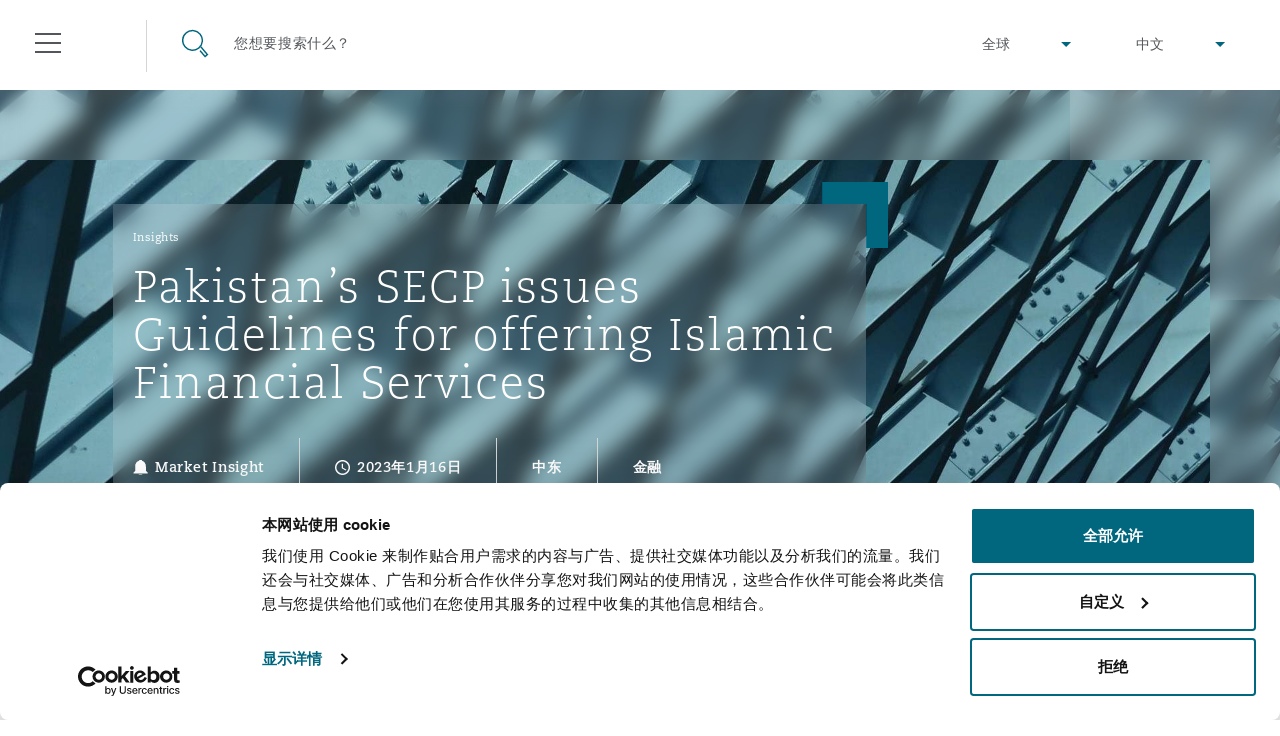

--- FILE ---
content_type: text/html; charset=utf-8
request_url: https://www.clydeco.com/zh/insights/2023/01/pakistans-secp-issues-guidelines
body_size: 21369
content:



<!DOCTYPE html>
<html lang="zh">
<head>
    <meta name="referrer" content="no-referrer-when-downgrade">
    <link rel="preconnect" href="https://www.google-analytics.com" />
    <link rel="preconnect" href="https://www.googletagmanager.com" />
    <link rel="preconnect" href="https://consentcdn.cookiebot.com" />
            <script>
          dataLayer = [{

            			'Authors': 'Mark Beswetherick',
			'Sectors': '专业实践',
			'Services': '金融',
			'Regions': '中东',
			'Offices': ['阿布扎比','迪拜'],
			'Categories': 'Market Insight',
			'Postdate': '2023-01-16',
			'Day': '16',
			'Month': '01',
			'Year': '2023',
			'CMS channel': 'Insight',
			'GlobalPracticeGroup': 'Other Areas,'

          }];
        </script>
    <script>
        (function(w,d,s,l,i){w[l]=w[l]||[];w[l].push({'gtm.start':
        new Date().getTime(),event:'gtm.js'});var f=d.getElementsByTagName(s)[0],
        j=d.createElement(s),dl=l!='dataLayer'?'&l='+l:'';j.async=true;j.src=
        'https://www.googletagmanager.com/gtm.js?id='+i+dl;f.parentNode.insertBefore(j,f);
        })(window,document,'script','dataLayer','GTM-M3FXR9W');</script>

    <meta http-equiv="X-UA-Compatible" content="IE=9; IE=8; IE=7; IE=EDGE" />
    <meta http-equiv="Cache-Control" content="no-store, no-cache, must-revalidate" />
    <meta http-equiv="Pragma" content="no-cache" />
    <meta http-equiv="Expires" content="0" />
    <meta charset="UTF-8">
    <meta name="viewport" content="width=device-width, initial-scale=1">
    <link rel="icon" href="/content/favicons/favicon.ico" type="image/x-icon">
    <link rel="shortcut icon" type="image/x-icon" href="/content/favicons/favicon.ico">
    <title>Pakistan’s SECP issues Guidelines for offering Islamic Financial Services : Clyde & Co</title>
        <meta name="description" content="On 28 April 2022, Pakistan’s Federal Shariat Court (FSC) announced a verdict in a long-pending case on riba (interest), declaring the present interest-based banking system as against the principles of Shariah and directed the government to facilitate all lending activity under an interest-free system. The legality of riba charging mechanisms in commercial transactions has been a matter of extensive debate in Pakistan for decades, with the FSC issuing an earlier judgment on the subject as far back as in 1991.">

    

        <meta name="twitter:site" content="@ClydeCoNews">
        <meta name="twitter:card" content="summary">
        <meta name="twitter:title" content="Pakistan’s SECP issues Guidelines for offering Islamic Financial Services : Clyde &amp; Co">
        <meta name="twitter:description" content="On 28 April 2022, Pakistan’s Federal Shariat Court (FSC) announced a verdict in a long-pending case on riba (interest), declaring the present interest-based banking system as against the principles of Shariah and directed the government to facilitate all lending activity under an interest-free system. The legality of riba charging mechanisms in commercial transactions has been a matter of extensive debate in Pakistan for decades, with the FSC issuing an earlier judgment on the subject as far back as in 1991.">
        <meta name="twitter:image" content="https://www.clydeco.com/getattachment/a71e71b8-a0dd-4bd7-9caf-604dd7d277cf/facebook-image?variant=introbannerdesktopvarient">
        <meta name="twitter:creator" content="@ClydeCoNews">



    

        <meta property="og:url" content="https://www.clydeco.com:443/insights/2023/01/pakistans-secp-issues-guidelines">
        <meta property="fb:app_id" content="0">
        <meta property="og:title" content="Pakistan’s SECP issues Guidelines for offering Islamic Financial Services : Clyde &amp; Co">
        <meta property="og:description" content="On 28 April 2022, Pakistan’s Federal Shariat Court (FSC) announced a verdict in a long-pending case on riba (interest), declaring the present interest-based banking system as against the principles of Shariah and directed the government to facilitate all lending activity under an interest-free system. The legality of riba charging mechanisms in commercial transactions has been a matter of extensive debate in Pakistan for decades, with the FSC issuing an earlier judgment on the subject as far back as in 1991.">
        <meta property="og:image" content="https://www.clydeco.com/getattachment/a71e71b8-a0dd-4bd7-9caf-604dd7d277cf/facebook-image?variant=introbannerdesktopvarient">
        <meta property="article:published_time" content="2023-01-16T11:03:34.000+00:00">



    
    <!-- idio Analytics Tracking Code -->
    <script type="text/javascript">
        // Set client and delivery
        _iaq = [
            ['client', '7c0e512af9f04306ae4e1a650637f3ec'],
            ['delivery', 934],
            ['track', 'consume']];
        // Include the Idio Analytics JavaScript
        !function (d, s) { var ia = d.createElement(s); ia.async = 1, s = d.getElementsByTagName(s)[0], ia.src = '//s.emea01.idio.episerver.net/ia.js', s.parentNode.insertBefore(ia, s) }(document, 'script');
    </script>
    <!-- / idio Analytics Tracking Code -->

<script type="text/javascript">
    !function (d, s) { var ip = d.createElement(s); ip.async = 1, s = d.getElementsByTagName(s)[0], ip.src = '//s.emea01.idio.episerver.net/ip.js', s.parentNode.insertBefore(ip, s) }(document, 'script');
</script>

    <link rel="preload" href="/content/fonts/6baaf7d3-5d27-4ca9-bb46-0ab67dcaa099.woff2" as="font" type="font/woff2" crossorigin="anonymous">
    <link rel="preload" href="/content/fonts/5a5ad8a7-b00d-4df4-9d0c-bf6a185878f0.woff" as="font" type="font/woff" crossorigin="anonymous">
    <link rel="preload" href="/content/fonts/e8ec1f73-c3ff-42d4-9a17-a53143007a7d.ttf" as="font" type="font/ttf" crossorigin="anonymous">
    <link rel="preload" href="/content/fonts/fda83ffc-8862-49d5-8b5d-1c7ae136a6c0.woff2" as="font" type="font/woff2" crossorigin="anonymous">
    <link rel="preload" href="/content/fonts/eabe8012-9842-48e0-88da-9f8cc6c8ea10.woff" as="font" type="font/woff" crossorigin="anonymous">
    <link rel="preload" href="/content/fonts/75f7b574-c42b-4d48-a8c0-41865ac72398.ttf" as="font" type="font/ttf" crossorigin="anonymous">
    <link rel="preload" href="/content/fonts/6d68a02e-1ccf-48a4-a55c-94047dcd8efd.woff2" as="font" type="font/woff2" crossorigin="anonymous">
    <link rel="preload" href="/content/fonts/3819f343-025d-468a-b765-0611fe6273d0.woff" as="font" type="font/woff" crossorigin="anonymous">
    <link rel="preload" href="/content/fonts/d1a34ce2-91f0-48fc-a7a0-e78bc48df983.ttf" as="font" type="font/ttf" crossorigin="anonymous">

    <link rel="stylesheet" type="text/css" href="/content/sass/font.css" media="none" onload="if(media!='all')media='all'">

    <link rel="stylesheet" type="text/css" href="/content/sass/main.css?v=2">

    <link rel="stylesheet" type="text/css" href="/content/sass/print.css" media="print">
    <noscript><link rel="stylesheet" type="text/css" href="/content/sass/font.css"></noscript>

    
    <!--[if lt IE 9]>
      <script type="text/javascript" src="/content/js/mini/old-browsers.min.js"></script>
    <![endif]-->
        <link rel="canonical" href="https://www.clydeco.com/en/insights/2023/01/pakistans-secp-issues-guidelines">
    

</head>
<body class="nojs">
        <noscript>
        <iframe src="https://www.googletagmanager.com/ns.html?id=GTM-M3FXR9W"
                height="0" width="0" style="display:none;visibility:hidden"></iframe>
    </noscript>
 

    


<header class="header header--dark ">
    <div class="container-fluid">
        <div class="row">
            <div class="col-12">
                
<div class="floatingNavigation d-none d-md-block">
    
    <div class="floatingNavigation__wrapper">
        <a href="#" class="floatingNavigation__section floatingNavigation__hamburgerTrigger" tabindex="-1">
            <div class="floatingNavigation__hamburger">
                <i></i>
                <span class="floatingNavigation__name">目录</span>
            </div>
        </a>
            <a href="#" class="floatingNavigation__section floatingNavigation__searchTrigger" tabindex="-1">
                <div class="floatingNavigation__search">
                    <i></i>
                    <span class="floatingNavigation__name">搜寻</span>
                </div>
            </a>
    </div>
</div>

<nav class="navigation" aria-label="main-nav" id="navigation-main">
    <div class="navigation__wrap">
        <div class="navigation__header">
            <a href="#" class="navigation__close" tabindex="-1">关闭</a>
        </div>
        <div class="navigation__lists">
                <ul class="navigation__list" data-menu-id="1">
                        <li>
                            <div class="navigation__item navigation__item--small">
                                    <a href="/zh/about" class="navigation__link">简介</a>
                                                                    <span data-show-menu="61726"></span>
                            </div>





<ul class="navigation__list navigation__list--children" data-menu-id="61726">
    <li class="navigation__item navigation__item--back">
        <span></span>
        <a href="/zh/about" class="navigation__link" tabindex="-1">简介</a>
    </li>
            <li>
                <div class="navigation__item navigation__item--small">
                        <a href="https://www.clydeco.com/zh/about" class="navigation__link navigation__link--level-2">关于我们</a>
                                    </div>

            </li>
            <li>
                <div class="navigation__item navigation__item--small">
                        <a href="https://www.clydeco.com/zh/about/news" class="navigation__link navigation__link--level-2">新闻发布</a>
                                    </div>

            </li>
            <li>
                <div class="navigation__item navigation__item--small">
                        <a href="https://www.clydeco.com/zh/about/awards" class="navigation__link navigation__link--level-2">所获奖项</a>
                                    </div>

            </li>
            <li>
                <div class="navigation__item navigation__item--small">
                        <a href="https://www.clydeco.com/zh/about/csr" class="navigation__link navigation__link--level-2">企业社会责任</a>
                                    </div>

            </li>
            <li>
                <div class="navigation__item navigation__item--small">
                        <a href="https://www.clydeco.com/zh/about/media-contacts" class="navigation__link navigation__link--level-2">媒体联系</a>
                                    </div>

            </li>
</ul>
                        </li>
                        <li>
                            <div class="navigation__item ">
                                    <a href="/zh/expertise" class="navigation__link">行业专长</a>
                                                                    <span data-show-menu="31357"></span>
                            </div>





<ul class="navigation__list navigation__list--children" data-menu-id="31357">
    <li class="navigation__item navigation__item--back">
        <span></span>
        <a href="/zh/expertise" class="navigation__link" tabindex="-1">行业专长</a>
    </li>
            <li>
                <div class="navigation__item navigation__item--small">
                        <p class="navigation__link navigation__link--noLink">全球业务领域</p>
                                            <span data-show-menu="85771"></span>
                </div>





<ul class="navigation__list navigation__list--children" data-menu-id="85771">
    <li class="navigation__item navigation__item--back">
        <span></span>
        <a href="" class="navigation__link" tabindex="-1">全球业务领域</a>
    </li>
            <li>
                <div class="navigation__item navigation__item--small">
                        <a href="https://www.clydeco.com/zh/expertise/sectors/aviation" class="navigation__link navigation__link--level-3">航空</a>
                                            <span data-show-menu="85772"></span>
                </div>





<ul class="navigation__list navigation__list--children" data-menu-id="85772">
    <li class="navigation__item navigation__item--back">
        <span></span>
        <a href="/zh/expertise/sectors/aviation" class="navigation__link" tabindex="-1">航空</a>
    </li>
            <li>
                <div class="navigation__item navigation__item--small">
                        <a href="https://www.clydeco.com/zh/expertise/sectors/aviation/business-jets" class="navigation__link navigation__link--level-4">Business Jets</a>
                                    </div>

            </li>
            <li>
                <div class="navigation__item navigation__item--small">
                        <a href="https://www.clydeco.com/zh/expertise/sectors/aviation/carrier-liability" class="navigation__link navigation__link--level-4">Carrier Liability</a>
                                    </div>

            </li>
            <li>
                <div class="navigation__item navigation__item--small">
                        <a href="https://www.clydeco.com/zh/expertise/sectors/aviation/commercial-dispute-resolution" class="navigation__link navigation__link--level-4">Commerical Dispute Resolution</a>
                                    </div>

            </li>
            <li>
                <div class="navigation__item navigation__item--small">
                        <a href="https://www.clydeco.com/zh/expertise/sectors/aviation/debt-recovery" class="navigation__link navigation__link--level-4">Debt Recovery</a>
                                    </div>

            </li>
            <li>
                <div class="navigation__item navigation__item--small">
                        <a href="https://www.clydeco.com/zh/expertise/sectors/aviation/emergency-response-and-crisis-management" class="navigation__link navigation__link--level-4">Emergency Response &amp; Crisis Management</a>
                                    </div>

            </li>
            <li>
                <div class="navigation__item navigation__item--small">
                        <a href="https://www.clydeco.com/zh/expertise/sectors/aviation/finance-leasing" class="navigation__link navigation__link--level-4">Finance &amp; Leasing</a>
                                    </div>

            </li>
            <li>
                <div class="navigation__item navigation__item--small">
                        <a href="https://www.clydeco.com/zh/expertise/sectors/aviation/fleet-procurement" class="navigation__link navigation__link--level-4">Fleet Procurement</a>
                                    </div>

            </li>
            <li>
                <div class="navigation__item navigation__item--small">
                        <a href="https://www.clydeco.com/zh/expertise/sectors/aviation/insurance-coverage" class="navigation__link navigation__link--level-4">Insurance Coverage</a>
                                    </div>

            </li>
            <li>
                <div class="navigation__item navigation__item--small">
                        <a href="https://www.clydeco.com/zh/expertise/sectors/aviation/mro-maintenance-repair-overhaul" class="navigation__link navigation__link--level-4">MRO (Maintenance, Repair &amp; Overhaul)</a>
                                    </div>

            </li>
            <li>
                <div class="navigation__item navigation__item--small">
                        <a href="https://www.clydeco.com/zh/expertise/sectors/aviation/non-contentious-commercial-aviation" class="navigation__link navigation__link--level-4">Non-Contentious Commercial Aviation</a>
                                    </div>

            </li>
            <li>
                <div class="navigation__item navigation__item--small">
                        <a href="https://www.clydeco.com/zh/expertise/sectors/aviation/regulatory" class="navigation__link navigation__link--level-4">Regulatory</a>
                                    </div>

            </li>
            <li>
                <div class="navigation__item navigation__item--small">
                        <a href="https://www.clydeco.com/zh/expertise/sectors/aviation/satellite-space" class="navigation__link navigation__link--level-4">Satellite &amp; Space</a>
                                    </div>

            </li>
</ul>
            </li>
            <li>
                <div class="navigation__item navigation__item--small">
                        <a href="https://www.clydeco.com/zh/expertise/services/corporate-advisory" class="navigation__link navigation__link--level-3">企业与咨询</a>
                                            <span data-show-menu="85773"></span>
                </div>





<ul class="navigation__list navigation__list--children" data-menu-id="85773">
    <li class="navigation__item navigation__item--back">
        <span></span>
        <a href="/zh/expertise/services/corporate-advisory" class="navigation__link" tabindex="-1">企业与咨询</a>
    </li>
            <li>
                <div class="navigation__item navigation__item--small">
                        <a href="https://www.clydeco.com/zh/expertise/services/commercial" class="navigation__link navigation__link--level-4">商业</a>
                                    </div>

            </li>
            <li>
                <div class="navigation__item navigation__item--small">
                        <a href="https://www.clydeco.com/zh/expertise/services/corporate" class="navigation__link navigation__link--level-4">公司</a>
                                    </div>

            </li>
            <li>
                <div class="navigation__item navigation__item--small">
                        <a href="https://www.clydeco.com/zh/expertise/sectors/insurance-reinsurance/corporate-commercial-compliance-insurance" class="navigation__link navigation__link--level-4">企业、商业与合规保险</a>
                                    </div>

            </li>
            <li>
                <div class="navigation__item navigation__item--small">
                        <a href="https://www.clydeco.com/zh/expertise/services/data-protection-privacy" class="navigation__link navigation__link--level-4">数据保护与隐私权</a>
                                    </div>

            </li>
            <li>
                <div class="navigation__item navigation__item--small">
                        <a href="https://www.clydeco.com/zh/expertise/services/employment-pensions-immigration" class="navigation__link navigation__link--level-4">劳动、养老金和移民n</a>
                                    </div>

            </li>
            <li>
                <div class="navigation__item navigation__item--small">
                        <a href="https://www.clydeco.com/zh/expertise/services/finance" class="navigation__link navigation__link--level-4">金融</a>
                                    </div>

            </li>
            <li>
                <div class="navigation__item navigation__item--small">
                        <a href="https://www.clydeco.com/zh/expertise/services/intellectual-property" class="navigation__link navigation__link--level-4">知识产权</a>
                                    </div>

            </li>
            <li>
                <div class="navigation__item navigation__item--small">
                        <a href="https://www.clydeco.com/zh/expertise/services/technology-outsourcing-data" class="navigation__link navigation__link--level-4">技术、外包与数据</a>
                                    </div>

            </li>
</ul>
            </li>
            <li>
                <div class="navigation__item navigation__item--small">
                        <a href="https://www.clydeco.com/zh/expertise/services/dispute-resolution" class="navigation__link navigation__link--level-3">争议解决</a>
                                            <span data-show-menu="85774"></span>
                </div>





<ul class="navigation__list navigation__list--children" data-menu-id="85774">
    <li class="navigation__item navigation__item--back">
        <span></span>
        <a href="/zh/expertise/services/dispute-resolution" class="navigation__link" tabindex="-1">争议解决</a>
    </li>
            <li>
                <div class="navigation__item navigation__item--small">
                        <a href="https://www.clydeco.com/zh/expertise/services/international-arbitration/commercial-arbitration" class="navigation__link navigation__link--level-4">Commercial Arbitration</a>
                                    </div>

            </li>
            <li>
                <div class="navigation__item navigation__item--small">
                        <a href="https://www.clydeco.com/zh/expertise/services/commercial-disputes" class="navigation__link navigation__link--level-4">Commercial Disputes</a>
                                    </div>

            </li>
            <li>
                <div class="navigation__item navigation__item--small">
                        <a href="https://www.clydeco.com/zh/expertise/services/dispute-resolution/commercial-litigation" class="navigation__link navigation__link--level-4">Commercial Litigation</a>
                                    </div>

            </li>
</ul>
            </li>
            <li>
                <div class="navigation__item navigation__item--small">
                        <a href="https://www.clydeco.com/zh/expertise/sectors/energy-marine-trade" class="navigation__link navigation__link--level-3">能源、海洋与贸易</a>
                                            <span data-show-menu="85775"></span>
                </div>





<ul class="navigation__list navigation__list--children" data-menu-id="85775">
    <li class="navigation__item navigation__item--back">
        <span></span>
        <a href="/zh/expertise/sectors/energy-marine-trade" class="navigation__link" tabindex="-1">能源、海洋与贸易</a>
    </li>
            <li>
                <div class="navigation__item navigation__item--small">
                        <a href="https://www.clydeco.com/zh/expertise/sectors/energy-and-natural-resources" class="navigation__link navigation__link--level-4">Energy &amp; Natural Resources</a>
                                    </div>

            </li>
            <li>
                <div class="navigation__item navigation__item--small">
                        <a href="https://www.clydeco.com/zh/expertise/sectors/marine" class="navigation__link navigation__link--level-4">Marine</a>
                                    </div>

            </li>
            <li>
                <div class="navigation__item navigation__item--small">
                        <a href="https://www.clydeco.com/zh/expertise/sectors/trade-and-commodities" class="navigation__link navigation__link--level-4">Trade &amp; Commodities</a>
                                    </div>

            </li>
</ul>
            </li>
            <li>
                <div class="navigation__item navigation__item--small">
                        <a href="https://www.clydeco.com/zh/expertise/sectors/insurance-reinsurance" class="navigation__link navigation__link--level-3">保险和再保险</a>
                                            <span data-show-menu="85776"></span>
                </div>





<ul class="navigation__list navigation__list--children" data-menu-id="85776">
    <li class="navigation__item navigation__item--back">
        <span></span>
        <a href="/zh/expertise/sectors/insurance-reinsurance" class="navigation__link" tabindex="-1">保险和再保险</a>
    </li>
            <li>
                <div class="navigation__item navigation__item--small">
                        <a href="https://www.clydeco.com/zh/expertise/sectors/insurance-reinsurance/insurance-specialty/bermuda-form" class="navigation__link navigation__link--level-4">Bermuda Form</a>
                                    </div>

            </li>
            <li>
                <div class="navigation__item navigation__item--small">
                        <a href="https://www.clydeco.com/zh/expertise/sectors/insurance-reinsurance/casualty" class="navigation__link navigation__link--level-4">Casualty</a>
                                    </div>

            </li>
            <li>
                <div class="navigation__item navigation__item--small">
                        <a href="https://www.clydeco.com/zh/expertise/sectors/insurance-reinsurance/corporate-commercial-compliance-insurance" class="navigation__link navigation__link--level-4">Corporate, Commercial &amp; Compliance Insurance</a>
                                    </div>

            </li>
            <li>
                <div class="navigation__item navigation__item--small">
                        <a href="https://www.clydeco.com/zh/expertise/services/cyber-risk" class="navigation__link navigation__link--level-4">Cyber Risk</a>
                                    </div>

            </li>
            <li>
                <div class="navigation__item navigation__item--small">
                        <a href="https://www.clydeco.com/zh/expertise/sectors/insurance-reinsurance/casualty/employers-public-liability" class="navigation__link navigation__link--level-4">Employers&#39; &amp; Public Liability</a>
                                    </div>

            </li>
            <li>
                <div class="navigation__item navigation__item--small">
                        <a href="https://www.clydeco.com/zh/expertise/sectors/insurance-reinsurance/insurance-employment-practices-liability" class="navigation__link navigation__link--level-4">Employment Practices Liability</a>
                                    </div>

            </li>
            <li>
                <div class="navigation__item navigation__item--small">
                        <a href="https://www.clydeco.com/zh/expertise/sectors/insurance-reinsurance/energy" class="navigation__link navigation__link--level-4">Energy</a>
                                    </div>

            </li>
            <li>
                <div class="navigation__item navigation__item--small">
                        <a href="https://www.clydeco.com/zh/expertise/sectors/insurance-reinsurance/insurance-financial-institutions-d-o" class="navigation__link navigation__link--level-4">Financial Institutions, Directors &amp; Officers</a>
                                    </div>

            </li>
            <li>
                <div class="navigation__item navigation__item--small">
                        <a href="https://www.clydeco.com/zh/expertise/sectors/healthcare" class="navigation__link navigation__link--level-4">Healthcare</a>
                                    </div>

            </li>
            <li>
                <div class="navigation__item navigation__item--small">
                        <a href="https://www.clydeco.com/zh/expertise/sectors/aviation/insurance-coverage" class="navigation__link navigation__link--level-4">Insurance Coverage</a>
                                    </div>

            </li>
            <li>
                <div class="navigation__item navigation__item--small">
                        <a href="https://www.clydeco.com/zh/expertise/sectors/marine" class="navigation__link navigation__link--level-4">Marine</a>
                                    </div>

            </li>
            <li>
                <div class="navigation__item navigation__item--small">
                        <a href="https://www.clydeco.com/zh/expertise/sectors/insurance-reinsurance/insurance-specialty/insurance-specialty-political-risk-trade-credit" class="navigation__link navigation__link--level-4">Political Risk &amp; Trade Credit</a>
                                    </div>

            </li>
            <li>
                <div class="navigation__item navigation__item--small">
                        <a href="https://www.clydeco.com/zh/expertise/sectors/insurance-reinsurance/insurance-product-liability-recall" class="navigation__link navigation__link--level-4">Product Liability &amp; Recall</a>
                                    </div>

            </li>
            <li>
                <div class="navigation__item navigation__item--small">
                        <a href="https://www.clydeco.com/zh/expertise/sectors/insurance-reinsurance/insurance-property" class="navigation__link navigation__link--level-4">Property</a>
                                    </div>

            </li>
            <li>
                <div class="navigation__item navigation__item--small">
                        <a href="https://www.clydeco.com/zh/expertise/sectors/insurance-reinsurance/insurance-reinsurance-claims" class="navigation__link navigation__link--level-4">Reinsurance</a>
                                    </div>

            </li>
            <li>
                <div class="navigation__item navigation__item--small">
                        <a href="https://www.clydeco.com/zh/expertise/sectors/insurance-reinsurance/insurance-specialty" class="navigation__link navigation__link--level-4">Specialty</a>
                                    </div>

            </li>
</ul>
            </li>
            <li>
                <div class="navigation__item navigation__item--small">
                        <a href="https://www.clydeco.com/zh/expertise/services/projects-and-construction" class="navigation__link navigation__link--level-3">项目和建筑工程</a>
                                            <span data-show-menu="85777"></span>
                </div>





<ul class="navigation__list navigation__list--children" data-menu-id="85777">
    <li class="navigation__item navigation__item--back">
        <span></span>
        <a href="/zh/expertise/services/projects-and-construction" class="navigation__link" tabindex="-1">项目和建筑工程</a>
    </li>
            <li>
                <div class="navigation__item navigation__item--small">
                        <a href="https://www.clydeco.com/zh/expertise/services/projects-and-construction/construction-disputes" class="navigation__link navigation__link--level-4">Construction Disputes</a>
                                    </div>

            </li>
            <li>
                <div class="navigation__item navigation__item--small">
                        <a href="https://www.clydeco.com/zh/expertise/services/environmental-law" class="navigation__link navigation__link--level-4">环境保护法</a>
                                    </div>

            </li>
            <li>
                <div class="navigation__item navigation__item--small">
                        <a href="https://www.clydeco.com/zh/expertise/sectors/infrastructure" class="navigation__link navigation__link--level-4">基础设施</a>
                                    </div>

            </li>
            <li>
                <div class="navigation__item navigation__item--small">
                        <a href="https://www.clydeco.com/zh/expertise/services/projects-and-construction/projects-and-construction-ppp-pfi" class="navigation__link navigation__link--level-4">PPP/PFI</a>
                                    </div>

            </li>
            <li>
                <div class="navigation__item navigation__item--small">
                        <a href="https://www.clydeco.com/zh/expertise/services/projects-and-construction/public-procurement" class="navigation__link navigation__link--level-4">Public Procurement</a>
                                    </div>

            </li>
            <li>
                <div class="navigation__item navigation__item--small">
                        <a href="https://www.clydeco.com/zh/expertise/services/real-estate" class="navigation__link navigation__link--level-4">房地产</a>
                                    </div>

            </li>
</ul>
            </li>
            <li>
                <div class="navigation__item navigation__item--small">
                        <a href="https://www.clydeco.com/zh/expertise/services/regulatory-investigation" class="navigation__link navigation__link--level-3">监管法规与调查</a>
                                            <span data-show-menu="85778"></span>
                </div>





<ul class="navigation__list navigation__list--children" data-menu-id="85778">
    <li class="navigation__item navigation__item--back">
        <span></span>
        <a href="/zh/expertise/services/regulatory-investigation" class="navigation__link" tabindex="-1">监管法规与调查</a>
    </li>
            <li>
                <div class="navigation__item navigation__item--small">
                        <a href="https://www.clydeco.com/zh/expertise/services/regulatory-investigation/anti-bribery-corruption" class="navigation__link navigation__link--level-4">Anti-Bribery &amp; Corruption</a>
                                    </div>

            </li>
            <li>
                <div class="navigation__item navigation__item--small">
                        <a href="https://www.clydeco.com/zh/expertise/services/regulatory-investigation/compliance" class="navigation__link navigation__link--level-4">Compliance</a>
                                    </div>

            </li>
            <li>
                <div class="navigation__item navigation__item--small">
                        <a href="https://www.clydeco.com/zh/expertise/services/regulatory-investigation/external-investigations" class="navigation__link navigation__link--level-4">External Investigations</a>
                                    </div>

            </li>
            <li>
                <div class="navigation__item navigation__item--small">
                        <a href="https://www.clydeco.com/zh/expertise/services/regulatory-investigation/financial-services" class="navigation__link navigation__link--level-4">Financial Services</a>
                                    </div>

            </li>
            <li>
                <div class="navigation__item navigation__item--small">
                        <a href="https://www.clydeco.com/zh/expertise/services/regulatory-investigation/fraud-white-collar-crime" class="navigation__link navigation__link--level-4">Fraud &amp; White-Collar Crime</a>
                                    </div>

            </li>
            <li>
                <div class="navigation__item navigation__item--small">
                        <a href="https://www.clydeco.com/zh/expertise/services/regulatory-investigation/internal-investigations" class="navigation__link navigation__link--level-4">Internal Investigations</a>
                                    </div>

            </li>
            <li>
                <div class="navigation__item navigation__item--small">
                        <a href="https://www.clydeco.com/zh/expertise/services/regulatory-investigation/professional-services" class="navigation__link navigation__link--level-4">Professional Services</a>
                                    </div>

            </li>
            <li>
                <div class="navigation__item navigation__item--small">
                        <a href="https://www.clydeco.com/zh/expertise/services/regulatory-investigation/safety-security-health-environment" class="navigation__link navigation__link--level-4">Safety, Security, Health &amp; Environment</a>
                                    </div>

            </li>
</ul>
            </li>
</ul>
            </li>
            <li>
                <div class="navigation__item navigation__item--small">
                        <a href="https://www.clydeco.com/zh/expertise" class="navigation__link navigation__link--level-2">服务</a>
                                    </div>

            </li>
            <li>
                <div class="navigation__item navigation__item--small">
                        <p class="navigation__link navigation__link--noLink">产品</p>
                                            <span data-show-menu="61703"></span>
                </div>





<ul class="navigation__list navigation__list--children" data-menu-id="61703">
    <li class="navigation__item navigation__item--back">
        <span></span>
        <a href="" class="navigation__link" tabindex="-1">产品</a>
    </li>
            <li>
                <div class="navigation__item navigation__item--small">
                        <a href="https://www.clydeco.com/zh/expertise/services/climate-change-risk-practice" class="navigation__link navigation__link--level-3">气候变化</a>
                                    </div>

            </li>
            <li>
                <div class="navigation__item navigation__item--small">
                        <a href="https://www.clydeco.com/zh/expertise/products/clyde-code" class="navigation__link navigation__link--level-3">Clyde Code</a>
                                    </div>

            </li>
            <li>
                <div class="navigation__item navigation__item--small">
                        <a href="https://www.clydeco.com/zh/expertise/products/casualty-innovation" class="navigation__link navigation__link--level-3">Clyde &amp; Co Newton - 解锁智能索赔新模式</a>
                                    </div>

            </li>
            <li>
                <div class="navigation__item navigation__item--small">
                        <a href="https://www.clydeco.com/zh/expertise/products/disputes-funding" class="navigation__link navigation__link--level-3">争议融资</a>
                                    </div>

            </li>
            <li>
                <div class="navigation__item navigation__item--small">
                        <a href="https://www.clydeco.com/zh/expertise/products/hr-eco-audit" class="navigation__link navigation__link--level-3">HR Eco Audit</a>
                                    </div>

            </li>
</ul>
            </li>
</ul>
                        </li>
                        <li>
                            <div class="navigation__item ">
                                    <a href="/zh/insights" class="navigation__link">解析</a>
                                                                    <span data-show-menu="31358"></span>
                            </div>





<ul class="navigation__list navigation__list--children" data-menu-id="31358">
    <li class="navigation__item navigation__item--back">
        <span></span>
        <a href="/zh/insights" class="navigation__link" tabindex="-1">解析</a>
    </li>
            <li>
                <div class="navigation__item navigation__item--small">
                        <a href="https://www.clydeco.com/zh/insights" class="navigation__link navigation__link--level-2">解析简介</a>
                                    </div>

            </li>
            <li>
                <div class="navigation__item navigation__item--small">
                        <a href="https://www.clydeco.com/zh/coronavirus" class="navigation__link navigation__link--level-2">新冠疫情信息站</a>
                                    </div>

            </li>
            <li>
                <div class="navigation__item navigation__item--small">
                        <a href="https://www.clydeco.com/zh/insights/brexit-eu-trade" class="navigation__link navigation__link--level-2">英国脱欧</a>
                                    </div>

            </li>
            <li>
                <div class="navigation__item navigation__item--small">
                        <a href="https://resilience.clydeco.com/" class="navigation__link navigation__link--level-2">企业应变能力</a>
                                    </div>

            </li>
            <li>
                <div class="navigation__item navigation__item--small">
                        <a href="https://www.clydeco.com/zh/insights/sanctions" class="navigation__link navigation__link--level-2">制裁</a>
                                    </div>

            </li>
            <li>
                <div class="navigation__item navigation__item--small">
                        <a href="https://connectedworld.clydeco.com/" class="navigation__link navigation__link--level-2">互联世界博客</a>
                                    </div>

            </li>
</ul>
                        </li>
                        <li>
                            <div class="navigation__item ">
                                    <a href="/zh/people" class="navigation__link">人员</a>
                                                            </div>

                        </li>
                        <li>
                            <div class="navigation__item ">
                                    <a href="/zh/locations" class="navigation__link">办公地点</a>
                                                                    <span data-show-menu="31356"></span>
                            </div>





<ul class="navigation__list navigation__list--children" data-menu-id="31356">
    <li class="navigation__item navigation__item--back">
        <span></span>
        <a href="/zh/locations" class="navigation__link" tabindex="-1">办公地点</a>
    </li>
            <li>
                <div class="navigation__item navigation__item--small">
                        <a href="https://www.clydeco.com/zh/locations/africa" class="navigation__link navigation__link--level-2">非洲</a>
                                            <span data-show-menu="61697"></span>
                </div>





<ul class="navigation__list navigation__list--children" data-menu-id="61697">
    <li class="navigation__item navigation__item--back">
        <span></span>
        <a href="/zh/locations/africa" class="navigation__link" tabindex="-1">非洲</a>
    </li>
            <li>
                <div class="navigation__item navigation__item--small">
                        <a href="https://www.clydeco.com/zh/locations/africa/cairo" class="navigation__link navigation__link--level-3">开罗</a>
                                    </div>

            </li>
            <li>
                <div class="navigation__item navigation__item--small">
                        <a href="https://www.clydeco.com/zh/locations/africa/cape-town" class="navigation__link navigation__link--level-3">开普敦</a>
                                    </div>

            </li>
            <li>
                <div class="navigation__item navigation__item--small">
                        <a href="https://www.clydeco.com/zh/locations/africa/dar-es-salaam" class="navigation__link navigation__link--level-3">达累斯萨拉姆</a>
                                    </div>

            </li>
            <li>
                <div class="navigation__item navigation__item--small">
                        <a href="https://www.clydeco.com/zh/locations/africa/johannesburg" class="navigation__link navigation__link--level-3">约翰内斯堡</a>
                                    </div>

            </li>
            <li>
                <div class="navigation__item navigation__item--small">
                        <a href="https://www.clydeco.com/zh/locations/africa/nairobi-associated-office" class="navigation__link navigation__link--level-3">内罗比 – 联营办公室</a>
                                    </div>

            </li>
</ul>
            </li>
            <li>
                <div class="navigation__item navigation__item--small">
                        <a href="https://www.clydeco.com/zh/locations/asia-pacific" class="navigation__link navigation__link--level-2">亚太地区</a>
                                            <span data-show-menu="61698"></span>
                </div>





<ul class="navigation__list navigation__list--children" data-menu-id="61698">
    <li class="navigation__item navigation__item--back">
        <span></span>
        <a href="/zh/locations/asia-pacific" class="navigation__link" tabindex="-1">亚太地区</a>
    </li>
            <li>
                <div class="navigation__item navigation__item--small">
                        <a href="https://www.clydeco.com/zh/locations/asia-pacific/bangkok" class="navigation__link navigation__link--level-3">曼谷</a>
                                    </div>

            </li>
            <li>
                <div class="navigation__item navigation__item--small">
                        <a href="https://www.clydeco.com/zh/locations/asia-pacific/beijing" class="navigation__link navigation__link--level-3">北京</a>
                                    </div>

            </li>
            <li>
                <div class="navigation__item navigation__item--small">
                        <a href="https://www.clydeco.com/zh/locations/asia-pacific/brisbane" class="navigation__link navigation__link--level-3">布里斯班</a>
                                    </div>

            </li>
            <li>
                <div class="navigation__item navigation__item--small">
                        <a href="https://www.clydeco.com/zh/locations/asia-pacific/chongqing" class="navigation__link navigation__link--level-3">重庆</a>
                                    </div>

            </li>
            <li>
                <div class="navigation__item navigation__item--small">
                        <a href="https://www.clydeco.com/zh/locations/asia-pacific/hong-kong" class="navigation__link navigation__link--level-3">香港</a>
                                    </div>

            </li>
            <li>
                <div class="navigation__item navigation__item--small">
                        <a href="https://www.clydeco.com/zh/locations/asia-pacific/kuala-lumpur-associated-office" class="navigation__link navigation__link--level-3">吉隆坡 – 联营办公室</a>
                                    </div>

            </li>
            <li>
                <div class="navigation__item navigation__item--small">
                        <a href="https://www.clydeco.com/zh/locations/asia-pacific/melbourne" class="navigation__link navigation__link--level-3">墨尔本</a>
                                    </div>

            </li>
            <li>
                <div class="navigation__item navigation__item--small">
                        <a href="https://www.clydeco.com/zh/locations/asia-pacific/new-delhi" class="navigation__link navigation__link--level-3">新德里 – 联营办公室</a>
                                    </div>

            </li>
            <li>
                <div class="navigation__item navigation__item--small">
                        <a href="https://www.clydeco.com/zh/locations/asia-pacific/perth" class="navigation__link navigation__link--level-3">珀斯</a>
                                    </div>

            </li>
            <li>
                <div class="navigation__item navigation__item--small">
                        <a href="https://www.clydeco.com/zh/locations/asia-pacific/shanghai" class="navigation__link navigation__link--level-3">上海</a>
                                    </div>

            </li>
            <li>
                <div class="navigation__item navigation__item--small">
                        <a href="https://www.clydeco.com/zh/locations/asia-pacific/singapore" class="navigation__link navigation__link--level-3">新加坡</a>
                                    </div>

            </li>
            <li>
                <div class="navigation__item navigation__item--small">
                        <a href="https://www.clydeco.com/zh/locations/asia-pacific/sydney" class="navigation__link navigation__link--level-3">悉尼</a>
                                    </div>

            </li>
            <li>
                <div class="navigation__item navigation__item--small">
                        <a href="https://www.clydeco.com/zh/locations/asia-pacific/ulaanbaatar" class="navigation__link navigation__link--level-3">乌兰巴托 – 联营办公室</a>
                                    </div>

            </li>
</ul>
            </li>
            <li>
                <div class="navigation__item navigation__item--small">
                        <a href="https://www.clydeco.com/zh/locations/latin-america" class="navigation__link navigation__link--level-2">拉美</a>
                                            <span data-show-menu="84690"></span>
                </div>





<ul class="navigation__list navigation__list--children" data-menu-id="84690">
    <li class="navigation__item navigation__item--back">
        <span></span>
        <a href="/zh/locations/latin-america" class="navigation__link" tabindex="-1">拉美</a>
    </li>
            <li>
                <div class="navigation__item navigation__item--small">
                        <a href="https://www.clydeco.com/zh/locations/americas/caracas" class="navigation__link navigation__link--level-3">加拉加斯</a>
                                    </div>

            </li>
            <li>
                <div class="navigation__item navigation__item--small">
                        <a href="https://www.clydeco.com/zh/locations/americas/mexico-city" class="navigation__link navigation__link--level-3">墨西哥城</a>
                                    </div>

            </li>
            <li>
                <div class="navigation__item navigation__item--small">
                        <a href="https://www.clydeco.com/zh/locations/latin-america/rio-de-janeiro" class="navigation__link navigation__link--level-3">里约热内卢</a>
                                    </div>

            </li>
            <li>
                <div class="navigation__item navigation__item--small">
                        <a href="https://www.clydeco.com/zh/locations/americas/santiago-associated-office" class="navigation__link navigation__link--level-3">圣地亚哥 – 联营办公室</a>
                                    </div>

            </li>
            <li>
                <div class="navigation__item navigation__item--small">
                        <a href="https://www.clydeco.com/zh/locations/americas/sao-paulo" class="navigation__link navigation__link--level-3">圣保罗</a>
                                    </div>

            </li>
</ul>
            </li>
            <li>
                <div class="navigation__item navigation__item--small">
                        <a href="https://www.clydeco.com/zh/locations/middle-east" class="navigation__link navigation__link--level-2">中东</a>
                                            <span data-show-menu="61699"></span>
                </div>





<ul class="navigation__list navigation__list--children" data-menu-id="61699">
    <li class="navigation__item navigation__item--back">
        <span></span>
        <a href="/zh/locations/middle-east" class="navigation__link" tabindex="-1">中东</a>
    </li>
            <li>
                <div class="navigation__item navigation__item--small">
                        <a href="https://www.clydeco.com/zh/locations/middle-east/abu-dhabi" class="navigation__link navigation__link--level-3">阿布扎比</a>
                                    </div>

            </li>
            <li>
                <div class="navigation__item navigation__item--small">
                        <a href="https://www.clydeco.com/zh/locations/africa/cairo" class="navigation__link navigation__link--level-3">开罗</a>
                                    </div>

            </li>
            <li>
                <div class="navigation__item navigation__item--small">
                        <a href="https://www.clydeco.com/zh/locations/middle-east/doha" class="navigation__link navigation__link--level-3">多哈</a>
                                    </div>

            </li>
            <li>
                <div class="navigation__item navigation__item--small">
                        <a href="https://www.clydeco.com/zh/locations/middle-east/dubai" class="navigation__link navigation__link--level-3">迪拜</a>
                                    </div>

            </li>
            <li>
                <div class="navigation__item navigation__item--small">
                        <a href="https://www.clydeco.com/zh/locations/middle-east/jeddah" class="navigation__link navigation__link--level-3">吉达</a>
                                    </div>

            </li>
            <li>
                <div class="navigation__item navigation__item--small">
                        <a href="https://www.clydeco.com/zh/locations/middle-east/riyadh" class="navigation__link navigation__link--level-3">利雅得</a>
                                    </div>

            </li>
</ul>
            </li>
            <li>
                <div class="navigation__item navigation__item--small">
                        <a href="https://www.clydeco.com/zh/locations/americas" class="navigation__link navigation__link--level-2">美洲</a>
                                            <span data-show-menu="61716"></span>
                </div>





<ul class="navigation__list navigation__list--children" data-menu-id="61716">
    <li class="navigation__item navigation__item--back">
        <span></span>
        <a href="/zh/locations/americas" class="navigation__link" tabindex="-1">美洲</a>
    </li>
            <li>
                <div class="navigation__item navigation__item--small">
                        <a href="https://www.clydeco.com/zh/locations/north-america/atlanta" class="navigation__link navigation__link--level-3">亚特兰大</a>
                                    </div>

            </li>
            <li>
                <div class="navigation__item navigation__item--small">
                        <a href="https://www.clydeco.com/zh/locations/north-america/boston" class="navigation__link navigation__link--level-3">波士顿</a>
                                    </div>

            </li>
            <li>
                <div class="navigation__item navigation__item--small">
                        <a href="https://www.clydeco.com/zh/locations/north-america/calgary" class="navigation__link navigation__link--level-3">卡尔加里</a>
                                    </div>

            </li>
            <li>
                <div class="navigation__item navigation__item--small">
                        <a href="https://www.clydeco.com/zh/locations/north-america/chicago" class="navigation__link navigation__link--level-3">芝加哥</a>
                                    </div>

            </li>
            <li>
                <div class="navigation__item navigation__item--small">
                        <a href="https://www.clydeco.com/zh/locations/north-america/dallas" class="navigation__link navigation__link--level-3">达拉斯</a>
                                    </div>

            </li>
            <li>
                <div class="navigation__item navigation__item--small">
                        <a href="https://www.clydeco.com/zh/locations/north-america/denver" class="navigation__link navigation__link--level-3">丹佛</a>
                                    </div>

            </li>
            <li>
                <div class="navigation__item navigation__item--small">
                        <a href="https://www.clydeco.com/zh/locations/north-america/kansas-city" class="navigation__link navigation__link--level-3">堪萨斯城</a>
                                    </div>

            </li>
            <li>
                <div class="navigation__item navigation__item--small">
                        <a href="https://www.clydeco.com/zh/locations/north-america/las-vegas" class="navigation__link navigation__link--level-3">拉斯维加斯</a>
                                    </div>

            </li>
            <li>
                <div class="navigation__item navigation__item--small">
                        <a href="https://www.clydeco.com/zh/locations/north-america/los-angeles" class="navigation__link navigation__link--level-3">洛杉矶</a>
                                    </div>

            </li>
            <li>
                <div class="navigation__item navigation__item--small">
                        <a href="https://www.clydeco.com/zh/locations/north-america/miami" class="navigation__link navigation__link--level-3">迈阿密</a>
                                    </div>

            </li>
            <li>
                <div class="navigation__item navigation__item--small">
                        <a href="https://www.clydeco.com/zh/locations/north-america/montreal" class="navigation__link navigation__link--level-3">蒙特利尔</a>
                                    </div>

            </li>
            <li>
                <div class="navigation__item navigation__item--small">
                        <a href="https://www.clydeco.com/zh/locations/north-america/new-jersey" class="navigation__link navigation__link--level-3">新泽西</a>
                                    </div>

            </li>
            <li>
                <div class="navigation__item navigation__item--small">
                        <a href="https://www.clydeco.com/zh/locations/north-america/new-york" class="navigation__link navigation__link--level-3">纽约</a>
                                    </div>

            </li>
            <li>
                <div class="navigation__item navigation__item--small">
                        <a href="https://www.clydeco.com/zh/locations/north-america/orange-county" class="navigation__link navigation__link--level-3">奥兰治县</a>
                                    </div>

            </li>
            <li>
                <div class="navigation__item navigation__item--small">
                        <a href="https://www.clydeco.com/zh/locations/north-america/phoenix" class="navigation__link navigation__link--level-3">菲尼克斯</a>
                                    </div>

            </li>
            <li>
                <div class="navigation__item navigation__item--small">
                        <a href="https://www.clydeco.com/zh/locations/north-america/san-francisco" class="navigation__link navigation__link--level-3">三藩市</a>
                                    </div>

            </li>
            <li>
                <div class="navigation__item navigation__item--small">
                        <a href="https://www.clydeco.com/zh/locations/north-america/toronto" class="navigation__link navigation__link--level-3">多伦多</a>
                                    </div>

            </li>
            <li>
                <div class="navigation__item navigation__item--small">
                        <a href="https://www.clydeco.com/zh/locations/north-america/vancouver" class="navigation__link navigation__link--level-3">温哥华</a>
                                    </div>

            </li>
            <li>
                <div class="navigation__item navigation__item--small">
                        <a href="https://www.clydeco.com/zh/locations/north-america/washington-dc" class="navigation__link navigation__link--level-3">华盛顿</a>
                                    </div>

            </li>
</ul>
            </li>
            <li>
                <div class="navigation__item navigation__item--small">
                        <a href="https://www.clydeco.com/zh/locations/uk-europe" class="navigation__link navigation__link--level-2">英国和欧洲</a>
                                            <span data-show-menu="61700"></span>
                </div>





<ul class="navigation__list navigation__list--children" data-menu-id="61700">
    <li class="navigation__item navigation__item--back">
        <span></span>
        <a href="/zh/locations/uk-europe" class="navigation__link" tabindex="-1">英国和欧洲</a>
    </li>
            <li>
                <div class="navigation__item navigation__item--small">
                        <a href="https://www.clydeco.com/zh/locations/uk-europe/aberdeen" class="navigation__link navigation__link--level-3">阿伯丁</a>
                                    </div>

            </li>
            <li>
                <div class="navigation__item navigation__item--small">
                        <a href="https://www.clydeco.com/zh/locations/uk-europe/belfast" class="navigation__link navigation__link--level-3">贝尔法斯特</a>
                                    </div>

            </li>
            <li>
                <div class="navigation__item navigation__item--small">
                        <a href="https://www.clydeco.com/zh/locations/uk-europe/birmingham" class="navigation__link navigation__link--level-3">伯明翰</a>
                                    </div>

            </li>
            <li>
                <div class="navigation__item navigation__item--small">
                        <a href="https://www.clydeco.com/zh/locations/uk-europe/bristol" class="navigation__link navigation__link--level-3">布里斯托尔</a>
                                    </div>

            </li>
            <li>
                <div class="navigation__item navigation__item--small">
                        <a href="https://www.clydeco.com/zh/locations/uk-europe/derry" class="navigation__link navigation__link--level-3">德里</a>
                                    </div>

            </li>
            <li>
                <div class="navigation__item navigation__item--small">
                        <a href="https://www.clydeco.com/zh/locations/uk-europe/dublin-st-stephens-green" class="navigation__link navigation__link--level-3">都柏林（圣史蒂芬绿地大厦）</a>
                                    </div>

            </li>
            <li>
                <div class="navigation__item navigation__item--small">
                        <a href="https://www.clydeco.com/zh/locations/uk-europe/dusseldorf" class="navigation__link navigation__link--level-3">杜塞尔多夫</a>
                                    </div>

            </li>
            <li>
                <div class="navigation__item navigation__item--small">
                        <a href="https://www.clydeco.com/zh/locations/uk-europe/edinburgh" class="navigation__link navigation__link--level-3">爱丁堡</a>
                                    </div>

            </li>
            <li>
                <div class="navigation__item navigation__item--small">
                        <a href="https://www.clydeco.com/zh/locations/uk-europe/glasgow-george-square" class="navigation__link navigation__link--level-3">格拉斯哥（G1大厦）</a>
                                    </div>

            </li>
            <li>
                <div class="navigation__item navigation__item--small">
                        <a href="https://www.clydeco.com/zh/locations/uk-europe/guildford" class="navigation__link navigation__link--level-3">吉尔福德</a>
                                    </div>

            </li>
            <li>
                <div class="navigation__item navigation__item--small">
                        <a href="https://www.clydeco.com/zh/locations/uk-europe/hamburg" class="navigation__link navigation__link--level-3">汉堡</a>
                                    </div>

            </li>
            <li>
                <div class="navigation__item navigation__item--small">
                        <a href="https://www.clydeco.com/zh/locations/uk-europe/leeds" class="navigation__link navigation__link--level-3">利兹</a>
                                    </div>

            </li>
            <li>
                <div class="navigation__item navigation__item--small">
                        <a href="https://www.clydeco.com/zh/locations/uk-europe/liverpool" class="navigation__link navigation__link--level-3">利物浦</a>
                                    </div>

            </li>
            <li>
                <div class="navigation__item navigation__item--small">
                        <a href="https://www.clydeco.com/zh/locations/uk-europe/london" class="navigation__link navigation__link--level-3">伦敦</a>
                                    </div>

            </li>
            <li>
                <div class="navigation__item navigation__item--small">
                        <a href="https://www.clydeco.com/zh/locations/uk-europe/madrid" class="navigation__link navigation__link--level-3">马德里</a>
                                    </div>

            </li>
            <li>
                <div class="navigation__item navigation__item--small">
                        <a href="https://www.clydeco.com/zh/locations/uk-europe/manchester-new-bailey" class="navigation__link navigation__link--level-3">曼彻斯特，新贝利广场2号</a>
                                    </div>

            </li>
            <li>
                <div class="navigation__item navigation__item--small">
                        <a href="https://www.clydeco.com/zh/locations/uk-europe/milan" class="navigation__link navigation__link--level-3">米兰</a>
                                    </div>

            </li>
            <li>
                <div class="navigation__item navigation__item--small">
                        <a href="https://www.clydeco.com/zh/locations/uk-europe/munich" class="navigation__link navigation__link--level-3">慕尼克</a>
                                    </div>

            </li>
            <li>
                <div class="navigation__item navigation__item--small">
                        <a href="https://www.clydeco.com/zh/locations/uk-europe/newcastle" class="navigation__link navigation__link--level-3">纽卡斯尔</a>
                                    </div>

            </li>
            <li>
                <div class="navigation__item navigation__item--small">
                        <a href="https://www.clydeco.com/zh/locations/uk-europe/paris" class="navigation__link navigation__link--level-3">巴黎</a>
                                    </div>

            </li>
            <li>
                <div class="navigation__item navigation__item--small">
                        <a href="https://www.clydeco.com/zh/locations/uk-europe/southampton" class="navigation__link navigation__link--level-3">南安普顿</a>
                                    </div>

            </li>
            <li>
                <div class="navigation__item navigation__item--small">
                        <a href="https://www.clydeco.com/zh/locations/uk-europe/warsaw" class="navigation__link navigation__link--level-3">华沙</a>
                                    </div>

            </li>
</ul>
            </li>
</ul>
                        </li>
                        <li>
                            <div class="navigation__item navigation__item--small">
                                    <a href="/zh/events" class="navigation__link">活动</a>
                                                            </div>

                        </li>
                        <li>
                            <div class="navigation__item navigation__item--small">
                                    <a href="/zh/podcasts" class="navigation__link">播客</a>
                                                            </div>

                        </li>
                        <li>
                            <div class="navigation__item navigation__item--small">
                                    <a href="https://careers.clydeco.com/en/ " class="navigation__link">招聘</a>
                                                            </div>

                        </li>
                        <li>
                            <div class="navigation__item navigation__item--small">
                                    <a href="/zh/contact-us" class="navigation__link">联络方式</a>
                                                            </div>

                        </li>
                </ul>
        </div>
        <div class="navigation__footer d-lg-none">
<form action="/layout/changeregion" method="get"><input id="regionCurrentPath" name="regionCurrentPath" type="hidden" value="/zh/insights/2023/01/pakistans-secp-issues-guidelines" />                <div class="navigation__selector">
                    <label for="regionSelectorNavigation" class="navigation__selectorLabel">地区选择</label>
                    <select id="regionSelectorNavigation" name="newRegion" class="navigation__selectorInput" onchange="this.form.submit()">
                        <option >全球</option>
                            <option selected=&#39;selected&#39; value="dd7c4c3a-ddb4-41dd-b990-6e367db36173">全球</option>
                            <option  value="252e038f-46a9-46ee-b981-3062de92b75d">非洲</option>
                            <option  value="d8752d99-efad-4ad6-9138-d4cc257b01f5">亚太地区</option>
                            <option  value="4884ab6d-d9ea-4a55-b9e4-aa6274a45d1d">拉丁美洲</option>
                            <option  value="0399fa0d-c2ff-42df-b038-4f7c03a1940e">中东</option>
                            <option  value="424c4ac3-9681-4e21-a550-c97c21a6e1ad">北美洲</option>
                            <option  value="c6e42d59-1621-4402-9401-27c39755f11d">英国和欧洲</option>
                    </select>
                </div>
</form>            <form action="/layout/changelanguage" method="get"><input id="langCurrentPath" name="langCurrentPath" type="hidden" value="/zh/insights/2023/01/pakistans-secp-issues-guidelines" />                    <div class="navigation__selector">
                        <label for="languageSelectorNavigation" class="navigation__selectorLabel">语言选择</label>
                        <select id="languageSelectorNavigation" name="newCultureCode" class="navigation__selectorInput" onchange="this.form.submit()">
                                <option selected=&#39;selected&#39; value="/zh">中文</option>
                                <option  value="/en">English</option>
                                <option  value="/fr">Fran&#231;aise</option>
                        </select>
                    </div>
</form>        </div>
    </div>
        <div class="navigation__image" data-bg-src="[{&quot;bp&quot;:0,&quot;url&quot;:&quot;https://cdn.clydeco.com/clyde/clyde/media/imageslibrary/campaigns/joel-vodell-568424-unsplash.jpg?ext=.jpg&quot;}]">
            <article class="navigation__article">
                <p class="navigation__articleTitle">您的业务准备好面对气候变化了吗？</p>
                <a href="https://www.clydeco.com/zh/expertise/services/climate-change-risk-practice" class="navigation__articleCta">了解更多我们的气候变化风险业务</a>
            </article>
        </div>

</nav>

<div class="search">
    <div class="search__wrap">
        <form method="GET" class="search__header" action="/search-results" id="search">
            <a href="#" class="navigation__close">关闭</a>
            <input aria-label="搜寻网站" class="search__input js-autocomplete main-search" data-culture="zh-CN" data-endpoint="/searchinline" id="search" name="search" placeholder="您想要搜索什么？" type="search" value="" />
            <input type="submit" class="search__searchIcon js-search-button" value="搜寻" />
        </form>

            <ul class="search__list">
                <li class="search__item">
                    <h3 class="search__link">热搜</h3>
                    <p class="search__copy">选择以下类别阅读相关文章</p>
                </li>
                    <li class="search__item">
                        <a href="/en/insights/risk-quarterly" class="search__link search__link--small">Discover Risk Quarterly</a>
                    </li>
                    <li class="search__item">
                        <a href="https://www.clydeco.com/en/insights/global-risk-insight" class="search__link search__link--small">View our global risk insight</a>
                    </li>
                    <li class="search__item">
                        <a href="https://www.clydeco.com/en/insights/emerging-risks" class="search__link search__link--small">Emerging risk insurance</a>
                    </li>
                    <li class="search__item">
                        <a href="https://www.clydeco.com/en/expertise" class="search__link search__link--small">Our expertise</a>
                    </li>
                    <li class="search__item">
                        <a href="https://www.clydeco.com/en/people" class="search__link search__link--small">Find a Lawyer</a>
                    </li>
                    <li class="search__item">
                        <a href="/en/coronavirus" class="search__link search__link--small">新冠疫情信息中心</a>
                    </li>
                    <li class="search__item">
                        <a href="/en/expertise/services/projects-and-construction/year-in-review-2020" class="search__link search__link--small">建筑工程: 2020年度回顾</a>
                    </li>
                    <li class="search__item">
                        <a href="/en/expertise/services/climate-change-risk-practice" class="search__link search__link--small">气候变化</a>
                    </li>
                    <li class="search__item">
                        <a href="/en/expertise/products/disputes-funding" class="search__link search__link--small">诉讼融资</a>
                    </li>
                    <li class="search__item">
                        <a href="https://resilience.clydeco.com/" class="search__link search__link--small">抗逆力</a>
                    </li>
                    <li class="search__item">
                        <a href="https://clydecograduates.com/" class="search__link search__link--small">实习机会</a>
                    </li>
                    <li class="search__item">
                        <a href="/en/careers" class="search__link search__link--small">招聘</a>
                    </li>
            </ul>
    </div>
    
<footer class="footer">
    <div class="container">
        <div class="row">
            <div class="col-12 col-lg-3">
                <div class="footer__logo" aria-label="Footer logo"></div>
                <div class="footer__legalText d-none d-lg-block">
                    <p>其礼律师事务所是在英格兰和威尔士注册的有限责任合伙制企业。由律师监管局授权和监管。<br />
&copy; Clyde &amp; Co LLP&nbsp;</p>

                </div>
                <div class="footer__legalText print-only"></div>
                


                <a href="/en/citrix-login " target="_blank" class="footer__login d-none d-lg-inline-block hide-print">Citrix 登录入口</a>
            </div>



                <div class="col-12 col-lg-3 hide-print">
                    
                    <ul class="footer__linkList ">
                        <li class="footer__linkItem">
                            <h4 class="footer__link footer__link--header" id="footerColumnlink0">简介</h4>
                                <button class="footer__accordionButton" aria-labelledby="footerColumnlink0" type="button" data-toggle="collapse" data-target="#footerColumn0" aria-expanded="false" aria-controls="footerColumn0"></button>
                                <ul class="footer__linkList footer__linkList--sub collapse" id="footerColumn0">
                                        <li class="footer__linkItem">
                                            <a href="https://www.clydeco.com/zh/about" class="footer__link ">关于我们</a>
                                        </li>
                                        <li class="footer__linkItem">
                                            <a href="https://www.clydeco.com/zh/about/awards" class="footer__link ">所获奖项</a>
                                        </li>
                                        <li class="footer__linkItem">
                                            <a href="https://www.clydeco.com/zh/about/news" class="footer__link ">新闻发布</a>
                                        </li>
                                        <li class="footer__linkItem">
                                            <a href="https://www.clydeco.com/zh/about/csr" class="footer__link ">企业社会责任</a>
                                        </li>
                                        <li class="footer__linkItem">
                                            <a href="https://careers.clydeco.com/en/ " class="footer__link ">招聘</a>
                                        </li>
                                        <li class="footer__linkItem">
                                            <a href="https://www.clydeco.com/zh/about/media-contacts" class="footer__link ">媒体资讯</a>
                                        </li>
                                </ul>
                        </li>
                    </ul>
                </div>
                <div class="col-12 col-lg-3 hide-print">
                    
                    <ul class="footer__linkList ">
                        <li class="footer__linkItem">
                            <h4 class="footer__link footer__link--header" id="footerColumnlink1">联络方式</h4>
                                <button class="footer__accordionButton" aria-labelledby="footerColumnlink1" type="button" data-toggle="collapse" data-target="#footerColumn1" aria-expanded="false" aria-controls="footerColumn1"></button>
                                <ul class="footer__linkList footer__linkList--sub collapse" id="footerColumn1">
                                        <li class="footer__linkItem">
                                            <a href="https://www.clydeco.com/zh/emergency-response" class="footer__link footer__link--alert">紧急联络</a>
                                        </li>
                                        <li class="footer__linkItem">
                                            <a href="https://sites-clydeco.vuturevx.com/13/10005/landing-pages/subscribe.asp" class="footer__link ">订阅</a>
                                        </li>
                                        <li class="footer__linkItem">
                                            <a href="https://www.clydeco.com/zh/contact-us" class="footer__link ">联系我们</a>
                                        </li>
                                        <li class="footer__linkItem">
                                            <a href="https://www.clydeco.com/zh/events" class="footer__link ">活动</a>
                                        </li>
                                </ul>
                        </li>
                    </ul>
                </div>
                <div class="col-12 col-lg-3 hide-print">
                    
                    <ul class="footer__linkList footer__linkList--last">
                        <li class="footer__linkItem">
                            <h4 class="footer__link footer__link--header" id="footerColumnlink2">声明</h4>
                                <button class="footer__accordionButton" aria-labelledby="footerColumnlink2" type="button" data-toggle="collapse" data-target="#footerColumn2" aria-expanded="false" aria-controls="footerColumn2"></button>
                                <ul class="footer__linkList footer__linkList--sub collapse" id="footerColumn2">
                                        <li class="footer__linkItem">
                                            <a href="https://www.clydeco.com/zh/legal-and-privacy/legal-notice" class="footer__link ">法律声明</a>
                                        </li>
                                        <li class="footer__linkItem">
                                            <a href="https://www.clydeco.com/zh/legal-and-privacy/privacy" class="footer__link ">隐私政策</a>
                                        </li>
                                        <li class="footer__linkItem">
                                            <a href="https://www.clydeco.com/zh/legal-and-privacy/cookies-policy" class="footer__link ">信息记录程序政策</a>
                                        </li>
                                        <li class="footer__linkItem">
                                            <a href="https://www.clydeco.com/zh/legal-and-privacy/modern-slavery" class="footer__link ">现代反奴隶声明</a>
                                        </li>
                                        <li class="footer__linkItem">
                                            <a href="https://www.clydeco.com/zh/legal-and-privacy/scam-emails" class="footer__link ">诈骗邮件</a>
                                        </li>
                                        <li class="footer__linkItem">
                                            <a href="https://www.clydeco.com/zh/legal-and-privacy/accessibility" class="footer__link ">辅助功能</a>
                                        </li>
                                        <li class="footer__linkItem">
                                            <a href="https://www.clydeco.com/zh/legal-and-privacy/service-by-email" class="footer__link ">邮件接收文件声明</a>
                                        </li>
                                </ul>
                        </li>
                    </ul>
                </div>
            <div class="col-12 d-lg-none hide-print">

                <div class="text-center footer__bottomLinks">
                    <a href="/en/citrix-login " target="_blank" class="footer__login">Citrix 登录入口</a>
                </div>
            </div>
        </div>
    </div>
</footer>
</div>

                <a href="#" class="header__hamburger" aria-controls="navigation-main" tabindex="-1">
                    <i></i> 
                    <span class="sr-only">目录</span>
                </a>
                <div class="header__center">
                    <div class="header__centerContent">
                        <a href="/zh" class="header__logo " title="其礼律所事务所" alt="其礼律所事务所">
                            <span class="sr-only">其礼律所事务所</span>
                        </a>
                        <div class="header__divider"></div>
                    </div>
                </div>
                    <a href="#" class="header__search">
                        <span class="sr-only">搜寻网站</span>
                        <span class="header__searchLabel">您想要搜索什么？</span>
                    </a>

                    <div class="float-right dropdown">
<form action="/layout/changeregion" method="get"><input id="regionCurrentPath" name="regionCurrentPath" type="hidden" value="/zh/insights/2023/01/pakistans-secp-issues-guidelines" />                                <select name="newRegion" class="header__dropdown d-none d-lg-block" onchange="this.form.submit()" aria-label="Change region">
                                            <option selected=&#39;selected&#39; value="00000000-0000-0000-0000-000000000000">全球</option>
                                            <option  value="252e038f-46a9-46ee-b981-3062de92b75d">非洲</option>
                                            <option  value="d8752d99-efad-4ad6-9138-d4cc257b01f5">亚太地区</option>
                                            <option  value="4884ab6d-d9ea-4a55-b9e4-aa6274a45d1d">拉丁美洲</option>
                                            <option  value="0399fa0d-c2ff-42df-b038-4f7c03a1940e">中东</option>
                                            <option  value="424c4ac3-9681-4e21-a550-c97c21a6e1ad">北美洲</option>
                                            <option  value="c6e42d59-1621-4402-9401-27c39755f11d">英国和欧洲</option>
                                </select>
</form>

<form action="/layout/changelanguage" method="get"><input id="langCurrentPath" name="langCurrentPath" type="hidden" value="/zh/insights/2023/01/pakistans-secp-issues-guidelines" />                                <select class="header__dropdown d-none d-lg-block" name="newCultureCode" onchange="this.form.submit()" aria-label="Change language">
                                        <option selected=&#39;selected&#39; value="/zh">中文</option>
                                        <option  value="/en">English</option>
                                        <option  value="/fr">Fran&#231;aise</option>
                                </select>
</form>                    </div>
                            </div>
        </div>
    </div>
</header>

    



<div class="page-body" role="main">
    <!-- The outer-frame class determines whether or not the outer frame displays -->
    <div class="hero hero--image d-flex align-items-center  outer-frame" data-bg-src="[{&quot;bp&quot;:0,&quot;url&quot;:&quot;/getattachment/a71e71b8-a0dd-4bd7-9caf-604dd7d277cf/pakistans-secp-issues-guidelines-for-offering-islamic-financial-services-mobile?variant=IntroBannerMobileVariant&quot;},{&quot;bp&quot;:991,&quot;url&quot;:&quot;/getattachment/a71e71b8-a0dd-4bd7-9caf-604dd7d277cf/pakistans-secp-issues-guidelines-for-offering-islamic-financial-services-desktop?variant=IntroBannerDesktopVarient&quot;}]" id="lzyBg-951916" style="background-image: url(&quot;/getattachment/a71e71b8-a0dd-4bd7-9caf-604dd7d277cf/pakistans-secp-issues-guidelines-for-offering-islamic-financial-services-desktop?variant=IntroBannerDesktopVarient&quot;);">
        <div class="container">
            <div class="row">
                <div class="col-12 col-lg-10 col-xl-8 offset-lg-1">
                    <div class="frosted-content has-mini-frame ">
                        <ol class="breadcrumbs d-none d-lg-block hide-print">
                            <li class="breadcrumbs__item">
                                <a class="breadcrumbs__link" href="https://www.clydeco.com/zh/insights">Insights</a>
                            </li>
                        </ol>

                        <h1 class="hero__title">Pakistan’s SECP issues Guidelines for offering Islamic Financial Services</h1>
                        <p class="mediumHero__description mediumHero__description--short"></p>
                        <ul class="hero__detailsList">
                            <li class="hero__detail">
                                <div class="iconWrapper">
                                        <i class="iconWrapper__icon iconWrapper__icon--bell--white">Market Insight</i>
                                    <i class="iconWrapper__icon iconWrapper__icon--time--white d-lg-none">2023年1月16日</i>
                                    <i class="iconWrapper__icon iconWrapper__icon--time--white d-none d-lg-block">2023年1月16日</i>
                                </div>
                            </li>
                                <li class="hero__detail">
                                    <p class="hero__detailText">中东</p>
                                </li>

                                                            <li class="hero__detail">
                                    <p class="hero__detailText">金融</p>
                                </li>
                        </ul>
                    </div>
                </div>
            </div>
        </div>
    </div>
    
    <div class="insightContent insightContent--wide ">
        <div class="container">
            <div class="row">
                <div class="col-12 col-lg-10  offset-lg-1 ">
                    <div class="wysiwyg">
                            <p class="intro">On 28 April 2022, Pakistan’s Federal Shariat Court (FSC) announced a verdict in a long-pending case on riba (interest), declaring the present interest-based banking system as against the principles of Shariah and directed the government to facilitate all lending activity under an interest-free system. The legality of riba charging mechanisms in commercial transactions has been a matter of extensive debate in Pakistan for decades, with the FSC issuing an earlier judgment on the subject as far back as in 1991.</p>
                    </div>
                    
                    <div class="wysiwyg">

                        <p>The FSC is the only constitutional authority in the country designed to prevent enactment of un-Islamic laws by the bicameral legislature of Pakistan. It has the power to examine and determine whether the laws of the country comply with Shariah principles. If a law violates the Quran, Sunnah or Hadith, it issues judgments that direct the authorities away from its enactment.</p>

<p>In the April 2022 judgment, the FSC ruled that the federal government and provincial governments must amend relevant laws and issued directives that the country&#39;s banking system should be free of riba by December 2027. This is also in continuation of the constitutional goal in Pakistan of establishing a functioning commercial and banking system which is compliant with Shariah principles. In pursuance of these objectives, the Securities and Exchange Commission of Pakistan (SECP) issued the Guidelines for Offering Islamic Financial Services 2023 (the Guidelines).&nbsp;</p>

<h2>The scope of the Guidelines</h2>

<p>The Guidelines are designed for conventional financial institutions intending to convert themselves into Islamic financial institutions, either at once or in phases. The Guidelines cover all of SECP&rsquo;s regulated sectors, except for any financial service exclusively regulated by the State Bank of Pakistan (SBP). Thus, the Guidelines are framed to facilitate growth of Shariah-compliant financial products in the financial services market regulated by the SECP, which include Islamic capital markets, Takafuls, Modarabas, Non-Banking Finance Companies (NBFCs), pension and private funds, and Real Estate Investment Trusts (REITs) etc.</p>

<p>It should be mentioned that the Guidelines do not create newer authorities, overseeing bodies or legislative enactments; they merely provide a step of steps for financial institutions that are intending to convert themselves into Shariah compliant financial institutions. The steps are as follows:</p>

<ul>
	<li>the financial institution must initiate the conversion process with the approval of its board of directors. The board of directors will empower the management to form a dedicated team or department to prepare the conversion plan and lead the conversion activities;</li>
	<li>the financial institution will then prepare a conversion plan in light of the Shariah principles and the Shariah screening criteria provided in the Shariah Governance Regulations 2018;</li>
	<li>the financial institution will also appoint or engage a Shariah supervisory board to review and vet the conversion plan and oversee its implementation. The Shariah supervisory board means a board constituted, appointed, or engaged by the Islamic financial institution to advise it on matters concerning Shariah principles and rules and Islamic products; and</li>
	<li>seek approval from the board of directors for the conversion plan. At this stage the financial institution may also voluntarily intimate the SECP for information and disclose the approved conversion plan to the relevant stakeholders. The Shariah supervisory board may also be mandated to oversee the progress and report any issues to the board of directors for necessary corrective action.</li>
</ul>

<p>Once the financial institution has satisfied the criteria Shariah screening criteria provided in the Shariah Governance Regulations 2018, the financial institution may seek and obtain a Shariah compliance certificate from the SECP, pursuant to Regulation 4 of Shariah Governance Regulations 2018.</p>

<h2>Islamic window</h2>

<p>The Guidelines also introduce the concept of Islamic windows in all regulated sectors. These <strong>Islamic windows</strong> allow financial institutions to provide Islamic financial services by following an <strong>institution within institution</strong> model. This means that the Islamic window can pursue its activities without unnecessary and undue interference or influence from the management of the parent financial institution. The Islamic windows can also operate separate branches, maintain separate books of accounts and prepare a supplementary set of financial statements. Moreover, the Islamic window can receive funds from its parent financial institution under a Shariah-compliant contract. However, it may not place funds with its parent financial institution or with any other conventional financial institution, either directly or through a third party.</p>

<h2>Other key considerations</h2>

<p>While enacted in pursuance of the FSC&rsquo;s April 2022 judgment, the Guidelines are essentially based on ideas of gradualism and proportionality. The underlying intention is more evolutionary instead of radical. The Guidelines, strictly speaking, do not carry the force of law which the rules and regulations of the SECP enjoy, and are instead enacted to provide a pathway for financial institutions seeking to bring their activities in line with the principles of Shariah.&nbsp;</p>

<p>For more information on the Guidelines and how it might impact your business, please contact us.</p>

                    </div>
                </div>

            </div>
        </div>
        
        <div class="insightPrintShare">
            <div class="container">
                <div class="row">
                    <div class="col-12 col-lg-4 offset-lg-1">
                    </div>
                    <div class="col-12 offset-lg-1 offset-xl-2 col-lg-5 col-xl-4 ">
                        <div class="share">
                            <p class="share__label">分享:</p>
                            <ul class="share__list">
                                <li class="share__item">
                                    <a class="share__link share__link--linkedin" rel="noreferrer" href="https://www.linkedin.com/shareArticle?mini=true&amp;url=https%3a%2f%2fwww.clydeco.com%3a443%2finsights%2f2023%2f01%2fpakistans-secp-issues-guidelines&amp;title=Pakistan%e2%80%99s+SECP+issues+Guidelines+for+offering+Islamic+Financial+Services" target="_blank">
                                        <span class="sr-only">LinkedIn</span>
                                    </a>
                                </li>
                                <li class="share__item">
                                    <a class="share__link share__link--facebook" rel="noreferrer" href="http://www.facebook.com/sharer.php?u=https%3a%2f%2fwww.clydeco.com%3a443%2finsights%2f2023%2f01%2fpakistans-secp-issues-guidelines&amp;p[title]=Pakistan%e2%80%99s+SECP+issues+Guidelines+for+offering+Islamic+Financial+Services" target="_blank">
                                        <span class="sr-only">Facebook</span>
                                    </a>
                                </li>
                                <li class="share__item">
                                    <a class="share__link share__link--twitter" rel="noreferrer" href="http://twitter.com/share?text=Pakistan%e2%80%99s+SECP+issues+Guidelines+for+offering+Islamic+Financial+Services&amp;url=https%3a%2f%2fwww.clydeco.com%3a443%2finsights%2f2023%2f01%2fpakistans-secp-issues-guidelines" target="_blank">
                                        <span class="sr-only">Twitter</span>
                                    </a>
                                </li>
                                <li class="share__item">
                                    <a class="share__link share__link--copy" href="#" data-copy-url="https%3a%2f%2fwww.clydeco.com%3a443%2finsights%2f2023%2f01%2fpakistans-secp-issues-guidelines">
                                        <span class="sr-only">复制</span>
                                    </a>
                                </li>
                            </ul>
                        </div>
                    </div>
                </div>
            </div>
        </div>

            <p class="insightContent__end">结束</p>

            <div class="authorProfile ">
                <div class="container">
                    <div class="row">
                        <div class="col-12 col-lg-4 col-xl-4 offset-lg-1 offset-xl-1">
                            <div class="authorProfile__author">
                                    <h3 class="authorProfile__label">著者:</h3>
<div class="authorProfile__content">
    <a href="https://www.clydeco.com/zh/people/b/markbeswetherick" title="Mark Beswetherick">
            <div class="authorProfile__imageContainer"><img class="authorProfile__image" data-src="https://cdn.clydeco.com/clyde/clyde/media/people_media_library/b/beswetherick,-mark-colour-high-res.jpg.jpg" src="[data-uri]" alt="Mark Beswetherick"></div>
        <div class="authorProfile__details">
            <h4 class="authorProfile__name">Mark Beswetherick</h4>
            <p class="authorProfile__role">Partner</p>
        </div>
    </a>
</div>                            </div>
                        </div>
                        <div class="col-12 col-lg-3 col-xl-3 ">
                            <div class="authorProfile__topics">
                                    <h3 class="authorProfile__label">主题:</h3>
                                    <ul class="authorProfile__topicList">
                                            <li class="authorProfile__topicItem"><a href="https://www.clydeco.com/zh/expertise/services/finance" class="authorProfile__topicItem">金融</a></li>
                                            <li class="authorProfile__topicItem"><a href="https://www.clydeco.com/zh/expertise/sectors/professional-practices" class="authorProfile__topicItem">专业实践</a></li>
                                    </ul>
                            </div>
                        </div>
                        <div class="col-12 col-lg-3 col-xl-3 ">
                            <div class="authorProfile__areas">
                            </div>
                        </div>
                    </div>
                </div>
            </div>
                    <div class="container hide-print mb-5">
                <div class="row">
                    <div class="col-12 col-lg-10 col-xl-10 offset-lg-1 offset-xl-1">
                        <div class="textOnlyWidget textOnlyWidget--teal ">
                            <div class="container">
                                <div class="row align-items-center">
                                    <div class="col-12 col-lg-5 offset-lg-1">
                                        <h2 class="textOnlyWidget__title">掌握其礼的最新消息 </h2>
                                            <p class="textOnlyWidget__copy">注册您的邮箱，获取其礼最新消息！</p>
                                    </div>
                                    <div class="col-12 col-lg-5 offset-lg-0">
                                            <a class="button" href="https://sites-clydeco.vuturevx.com/13/10005/landing-pages/subscribe.asp">在这里订阅 </a>
                                    </div>
                                </div>
                            </div>
                        </div>
                    </div>
                </div>
            </div>
        
<div class="featurePanel featurePanel--noSpacing featurePanel--largePadding hide-print">
    <div class="container">
        <div class="row">
            <div class="col-12 col-lg-10 offset-lg-1">
                <div class="container">
                    <div class="row">
                        <div class="col-12">
                            <h2 class="newsWidget__title">您也许对此感兴趣</h2>
                        </div>
                    </div>
                </div>
            </div>
        </div>
    </div>
</div>    </div>

<script type="application/ld+json">
{
    "@context": "https://schema.org",
    "@type": "NewsArticle",
    "mainEntityOfPage": {
        "@type": "WebPage",
        "@id": "https://www.clydeco.com/insights/2023/01/pakistans-secp-issues-guidelines"
    },
    "headline": "Pakistan’s SECP issues Guidelines for offering Islamic Financial Services",
    "image": [
        "https://www.clydeco.com/getattachment/a71e71b8-a0dd-4bd7-9caf-604dd7d277cf/pakistans-secp-issues-guidelines-for-offering-islamic-financial-services-mobile?variant=introbannermobilevariant"
    ],
    "datePublished": "2023-01-16T11:03:34+00:00",
    "dateModified": "2023-01-16T11:03:34+00:00",
    "author": {
        "@type": "Organization",
        "name": "Clyde &amp; Co LLP"
    },
    "publisher": {
        "@type": "Organization",
        "name": "Clyde &amp; Co LLP",
        "logo": {
            "@type": "ImageObject",
            "url": "https://www.clydeco.com/content/images/logo@2x.png"
        }
    },
    "description": "On 28 April 2022, Pakistan’s Federal Shariat Court (FSC) announced a verdict in a long-pending case on riba (interest), declaring the present interest-based banking system as against the principles of Shariah and directed the government to facilitate all lending activity under an interest-free system. The legality of riba charging mechanisms in commercial transactions has been a matter of extensive debate in Pakistan for decades, with the FSC issuing an earlier judgment on the subject as far back as in 1991."
}
</script></div>


    
<footer class="footer">
    <div class="container">
        <div class="row">
            <div class="col-12 col-lg-3">
                <div class="footer__logo" aria-label="Footer logo"></div>
                <div class="footer__legalText d-none d-lg-block">
                    <p>其礼律师事务所是在英格兰和威尔士注册的有限责任合伙制企业。由律师监管局授权和监管。<br />
&copy; Clyde &amp; Co LLP&nbsp;</p>

                </div>
                <div class="footer__legalText print-only"></div>
                


                <a href="/en/citrix-login " target="_blank" class="footer__login d-none d-lg-inline-block hide-print">Citrix 登录入口</a>
            </div>



                <div class="col-12 col-lg-3 hide-print">
                    
                    <ul class="footer__linkList ">
                        <li class="footer__linkItem">
                            <h4 class="footer__link footer__link--header" id="footerColumnlink0">简介</h4>
                                <button class="footer__accordionButton" aria-labelledby="footerColumnlink0" type="button" data-toggle="collapse" data-target="#footerColumn0" aria-expanded="false" aria-controls="footerColumn0"></button>
                                <ul class="footer__linkList footer__linkList--sub collapse" id="footerColumn0">
                                        <li class="footer__linkItem">
                                            <a href="https://www.clydeco.com/zh/about" class="footer__link ">关于我们</a>
                                        </li>
                                        <li class="footer__linkItem">
                                            <a href="https://www.clydeco.com/zh/about/awards" class="footer__link ">所获奖项</a>
                                        </li>
                                        <li class="footer__linkItem">
                                            <a href="https://www.clydeco.com/zh/about/news" class="footer__link ">新闻发布</a>
                                        </li>
                                        <li class="footer__linkItem">
                                            <a href="https://www.clydeco.com/zh/about/csr" class="footer__link ">企业社会责任</a>
                                        </li>
                                        <li class="footer__linkItem">
                                            <a href="https://careers.clydeco.com/en/ " class="footer__link ">招聘</a>
                                        </li>
                                        <li class="footer__linkItem">
                                            <a href="https://www.clydeco.com/zh/about/media-contacts" class="footer__link ">媒体资讯</a>
                                        </li>
                                </ul>
                        </li>
                    </ul>
                </div>
                <div class="col-12 col-lg-3 hide-print">
                    
                    <ul class="footer__linkList ">
                        <li class="footer__linkItem">
                            <h4 class="footer__link footer__link--header" id="footerColumnlink1">联络方式</h4>
                                <button class="footer__accordionButton" aria-labelledby="footerColumnlink1" type="button" data-toggle="collapse" data-target="#footerColumn1" aria-expanded="false" aria-controls="footerColumn1"></button>
                                <ul class="footer__linkList footer__linkList--sub collapse" id="footerColumn1">
                                        <li class="footer__linkItem">
                                            <a href="https://www.clydeco.com/zh/emergency-response" class="footer__link footer__link--alert">紧急联络</a>
                                        </li>
                                        <li class="footer__linkItem">
                                            <a href="https://sites-clydeco.vuturevx.com/13/10005/landing-pages/subscribe.asp" class="footer__link ">订阅</a>
                                        </li>
                                        <li class="footer__linkItem">
                                            <a href="https://www.clydeco.com/zh/contact-us" class="footer__link ">联系我们</a>
                                        </li>
                                        <li class="footer__linkItem">
                                            <a href="https://www.clydeco.com/zh/events" class="footer__link ">活动</a>
                                        </li>
                                </ul>
                        </li>
                    </ul>
                </div>
                <div class="col-12 col-lg-3 hide-print">
                    
                    <ul class="footer__linkList footer__linkList--last">
                        <li class="footer__linkItem">
                            <h4 class="footer__link footer__link--header" id="footerColumnlink2">声明</h4>
                                <button class="footer__accordionButton" aria-labelledby="footerColumnlink2" type="button" data-toggle="collapse" data-target="#footerColumn2" aria-expanded="false" aria-controls="footerColumn2"></button>
                                <ul class="footer__linkList footer__linkList--sub collapse" id="footerColumn2">
                                        <li class="footer__linkItem">
                                            <a href="https://www.clydeco.com/zh/legal-and-privacy/legal-notice" class="footer__link ">法律声明</a>
                                        </li>
                                        <li class="footer__linkItem">
                                            <a href="https://www.clydeco.com/zh/legal-and-privacy/privacy" class="footer__link ">隐私政策</a>
                                        </li>
                                        <li class="footer__linkItem">
                                            <a href="https://www.clydeco.com/zh/legal-and-privacy/cookies-policy" class="footer__link ">信息记录程序政策</a>
                                        </li>
                                        <li class="footer__linkItem">
                                            <a href="https://www.clydeco.com/zh/legal-and-privacy/modern-slavery" class="footer__link ">现代反奴隶声明</a>
                                        </li>
                                        <li class="footer__linkItem">
                                            <a href="https://www.clydeco.com/zh/legal-and-privacy/scam-emails" class="footer__link ">诈骗邮件</a>
                                        </li>
                                        <li class="footer__linkItem">
                                            <a href="https://www.clydeco.com/zh/legal-and-privacy/accessibility" class="footer__link ">辅助功能</a>
                                        </li>
                                        <li class="footer__linkItem">
                                            <a href="https://www.clydeco.com/zh/legal-and-privacy/service-by-email" class="footer__link ">邮件接收文件声明</a>
                                        </li>
                                </ul>
                        </li>
                    </ul>
                </div>
            <div class="col-12 d-lg-none hide-print">

                <div class="text-center footer__bottomLinks">
                    <a href="/en/citrix-login " target="_blank" class="footer__login">Citrix 登录入口</a>
                </div>
            </div>
        </div>
    </div>
</footer>

    


    <script type="text/javascript" src="/kentico.resource/activities/kenticoactivitylogger/logger.js?pageIdentifier=83489" async></script>

    

    
        <script type="text/javascript" src="/content/js/mini/vendor.min.js"></script>

    <input name="__Kentico_DC_Page" type="hidden" value="rt+vGpXKfWgQeMt7tXQXW7VNuQC0p4FtUUayfott3Dj577v3F/PYqOZblkpLPx+MYZgwPqaD+gFpCKVsmdh8Gw==" />

    <script type="text/javascript" src="/content/js/mini/main.min.js"></script>
    
</body>
</html>